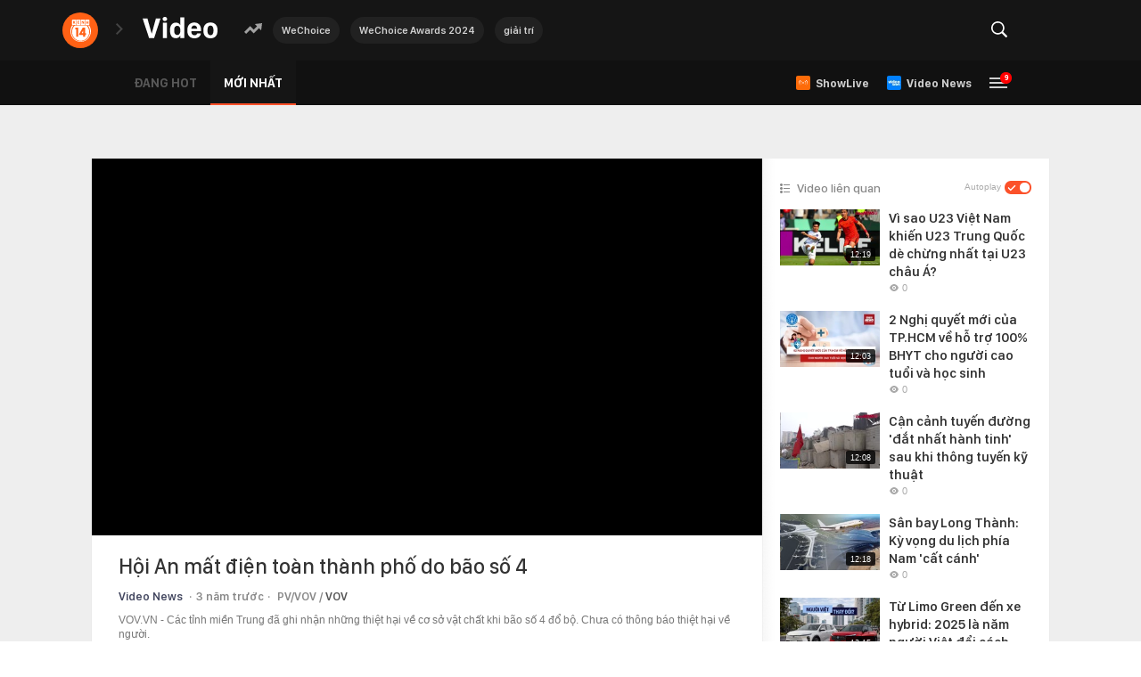

--- FILE ---
content_type: text/html; charset=UTF-8
request_url: https://video.kenh14.vn/get-tag-trending.htm
body_size: 566
content:
<li class="tag">
        <a href="/wechoice.html" title="WeChoice" class="tag-link">WeChoice</a>
    </li>
    <li class="tag">
        <a href="/wechoice-awards-2024.html" title="WeChoice Awards 2024" class="tag-link">WeChoice Awards 2024</a>
    </li>
    <li class="tag">
        <a href="/giai-tri.html" title="giải trí" class="tag-link">giải trí</a>
    </li>
<!--u: 20/01/2026 13:12:07 -->